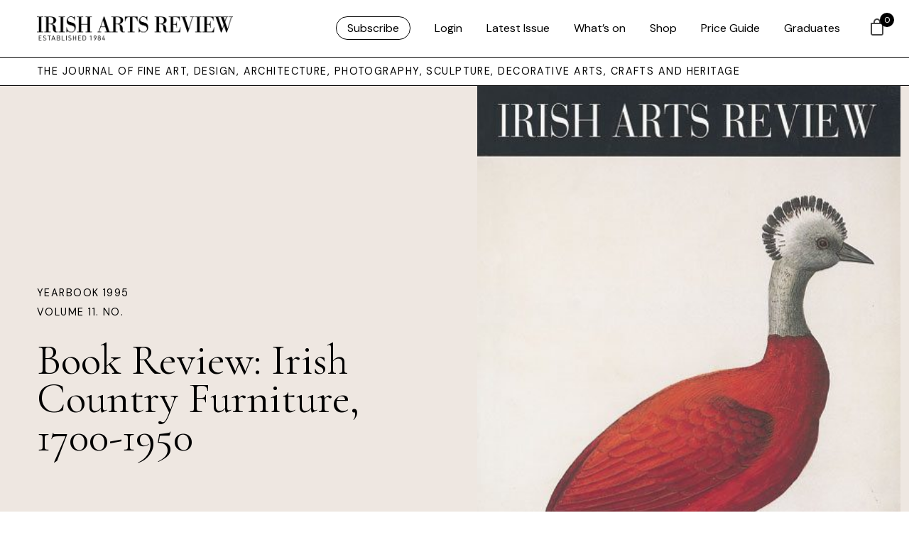

--- FILE ---
content_type: text/html; charset=UTF-8
request_url: https://www.irishartsreview.com/articles/book-review-irish-country-furniture-1700-1950/
body_size: 19316
content:
<!DOCTYPE html>
<html xmlns="http://www.w3.org/1999/xhtml" lang="en-GB">
	<head>
	
	<link rel="icon" type="image/png" href="https://www.irishartsreview.com/favicon-96x96.png" sizes="96x96" />
	<link rel="icon" type="image/svg+xml" href="https://www.irishartsreview.com/favicon.svg" />
	<link rel="shortcut icon" href="https://www.irishartsreview.com/favicon.ico" />
	<link rel="apple-touch-icon" sizes="180x180" href="https://www.irishartsreview.com/apple-touch-icon.png" />
	<meta name="apple-mobile-web-app-title" content="Irish Arts Review" />
	<link rel="manifest" href="https://www.irishartsreview.com/site.webmanifest" />
	
	
	<meta name="msapplication-TileColor" content="#ffffff">
	<meta name="theme-color" content="#ffffff">
	<link rel="stylesheet" href="https://use.typekit.net/znj1rfd.css">
	
	

		<meta http-equiv="Content-Type" content="text/html; charset=utf-8">
		<meta name="viewport" content="width=device-width, initial-scale=1.0" />


		<title>Irish Arts Review  — Book Review: Irish Country Furniture, 1700-1950 </title>

		<link rel="pingback" href="https://www.irishartsreview.com/xmlrpc.php" />
		<link rel="profile" href="http://gmpg.org/xfn/11" />
		
		<link rel="preconnect" href="https://fonts.googleapis.com">
		<link rel="preconnect" href="https://fonts.gstatic.com" crossorigin>
		<link href="https://fonts.googleapis.com/css2?family=DM+Sans&family=Cormorant+Garamond&display=swap" rel="stylesheet">
		
		<meta name='robots' content='max-image-preview:large' />
<link rel='dns-prefetch' href='//www.googletagmanager.com' />
<link rel='dns-prefetch' href='//cdn.jsdelivr.net' />
<link rel='dns-prefetch' href='//cdn.tailwindcss.com' />
<link rel="alternate" type="application/rss+xml" title="Irish Arts Review &raquo; Feed" href="https://www.irishartsreview.com/feed/" />
<link rel="alternate" type="application/rss+xml" title="Irish Arts Review &raquo; Comments Feed" href="https://www.irishartsreview.com/comments/feed/" />
<link rel="alternate" type="application/rss+xml" title="Irish Arts Review &raquo; Book Review: Irish Country Furniture, 1700-1950 Comments Feed" href="https://www.irishartsreview.com/articles/book-review-irish-country-furniture-1700-1950/feed/" />
<link rel="alternate" title="oEmbed (JSON)" type="application/json+oembed" href="https://www.irishartsreview.com/wp-json/oembed/1.0/embed?url=https%3A%2F%2Fwww.irishartsreview.com%2Farticles%2Fbook-review-irish-country-furniture-1700-1950%2F" />
<link rel="alternate" title="oEmbed (XML)" type="text/xml+oembed" href="https://www.irishartsreview.com/wp-json/oembed/1.0/embed?url=https%3A%2F%2Fwww.irishartsreview.com%2Farticles%2Fbook-review-irish-country-furniture-1700-1950%2F&#038;format=xml" />
<style id='wp-img-auto-sizes-contain-inline-css' type='text/css'>
img:is([sizes=auto i],[sizes^="auto," i]){contain-intrinsic-size:3000px 1500px}
/*# sourceURL=wp-img-auto-sizes-contain-inline-css */
</style>
<link rel='stylesheet' id='wp-block-library-css' href='https://www.irishartsreview.com/wp-includes/css/dist/block-library/style.min.css?ver=6.9' type='text/css' media='all' />
<style id='global-styles-inline-css' type='text/css'>
:root{--wp--preset--aspect-ratio--square: 1;--wp--preset--aspect-ratio--4-3: 4/3;--wp--preset--aspect-ratio--3-4: 3/4;--wp--preset--aspect-ratio--3-2: 3/2;--wp--preset--aspect-ratio--2-3: 2/3;--wp--preset--aspect-ratio--16-9: 16/9;--wp--preset--aspect-ratio--9-16: 9/16;--wp--preset--color--black: #000000;--wp--preset--color--cyan-bluish-gray: #abb8c3;--wp--preset--color--white: #ffffff;--wp--preset--color--pale-pink: #f78da7;--wp--preset--color--vivid-red: #cf2e2e;--wp--preset--color--luminous-vivid-orange: #ff6900;--wp--preset--color--luminous-vivid-amber: #fcb900;--wp--preset--color--light-green-cyan: #7bdcb5;--wp--preset--color--vivid-green-cyan: #00d084;--wp--preset--color--pale-cyan-blue: #8ed1fc;--wp--preset--color--vivid-cyan-blue: #0693e3;--wp--preset--color--vivid-purple: #9b51e0;--wp--preset--gradient--vivid-cyan-blue-to-vivid-purple: linear-gradient(135deg,rgb(6,147,227) 0%,rgb(155,81,224) 100%);--wp--preset--gradient--light-green-cyan-to-vivid-green-cyan: linear-gradient(135deg,rgb(122,220,180) 0%,rgb(0,208,130) 100%);--wp--preset--gradient--luminous-vivid-amber-to-luminous-vivid-orange: linear-gradient(135deg,rgb(252,185,0) 0%,rgb(255,105,0) 100%);--wp--preset--gradient--luminous-vivid-orange-to-vivid-red: linear-gradient(135deg,rgb(255,105,0) 0%,rgb(207,46,46) 100%);--wp--preset--gradient--very-light-gray-to-cyan-bluish-gray: linear-gradient(135deg,rgb(238,238,238) 0%,rgb(169,184,195) 100%);--wp--preset--gradient--cool-to-warm-spectrum: linear-gradient(135deg,rgb(74,234,220) 0%,rgb(151,120,209) 20%,rgb(207,42,186) 40%,rgb(238,44,130) 60%,rgb(251,105,98) 80%,rgb(254,248,76) 100%);--wp--preset--gradient--blush-light-purple: linear-gradient(135deg,rgb(255,206,236) 0%,rgb(152,150,240) 100%);--wp--preset--gradient--blush-bordeaux: linear-gradient(135deg,rgb(254,205,165) 0%,rgb(254,45,45) 50%,rgb(107,0,62) 100%);--wp--preset--gradient--luminous-dusk: linear-gradient(135deg,rgb(255,203,112) 0%,rgb(199,81,192) 50%,rgb(65,88,208) 100%);--wp--preset--gradient--pale-ocean: linear-gradient(135deg,rgb(255,245,203) 0%,rgb(182,227,212) 50%,rgb(51,167,181) 100%);--wp--preset--gradient--electric-grass: linear-gradient(135deg,rgb(202,248,128) 0%,rgb(113,206,126) 100%);--wp--preset--gradient--midnight: linear-gradient(135deg,rgb(2,3,129) 0%,rgb(40,116,252) 100%);--wp--preset--font-size--small: 13px;--wp--preset--font-size--medium: 20px;--wp--preset--font-size--large: 36px;--wp--preset--font-size--x-large: 42px;--wp--preset--spacing--20: 0.44rem;--wp--preset--spacing--30: 0.67rem;--wp--preset--spacing--40: 1rem;--wp--preset--spacing--50: 1.5rem;--wp--preset--spacing--60: 2.25rem;--wp--preset--spacing--70: 3.38rem;--wp--preset--spacing--80: 5.06rem;--wp--preset--shadow--natural: 6px 6px 9px rgba(0, 0, 0, 0.2);--wp--preset--shadow--deep: 12px 12px 50px rgba(0, 0, 0, 0.4);--wp--preset--shadow--sharp: 6px 6px 0px rgba(0, 0, 0, 0.2);--wp--preset--shadow--outlined: 6px 6px 0px -3px rgb(255, 255, 255), 6px 6px rgb(0, 0, 0);--wp--preset--shadow--crisp: 6px 6px 0px rgb(0, 0, 0);}:where(.is-layout-flex){gap: 0.5em;}:where(.is-layout-grid){gap: 0.5em;}body .is-layout-flex{display: flex;}.is-layout-flex{flex-wrap: wrap;align-items: center;}.is-layout-flex > :is(*, div){margin: 0;}body .is-layout-grid{display: grid;}.is-layout-grid > :is(*, div){margin: 0;}:where(.wp-block-columns.is-layout-flex){gap: 2em;}:where(.wp-block-columns.is-layout-grid){gap: 2em;}:where(.wp-block-post-template.is-layout-flex){gap: 1.25em;}:where(.wp-block-post-template.is-layout-grid){gap: 1.25em;}.has-black-color{color: var(--wp--preset--color--black) !important;}.has-cyan-bluish-gray-color{color: var(--wp--preset--color--cyan-bluish-gray) !important;}.has-white-color{color: var(--wp--preset--color--white) !important;}.has-pale-pink-color{color: var(--wp--preset--color--pale-pink) !important;}.has-vivid-red-color{color: var(--wp--preset--color--vivid-red) !important;}.has-luminous-vivid-orange-color{color: var(--wp--preset--color--luminous-vivid-orange) !important;}.has-luminous-vivid-amber-color{color: var(--wp--preset--color--luminous-vivid-amber) !important;}.has-light-green-cyan-color{color: var(--wp--preset--color--light-green-cyan) !important;}.has-vivid-green-cyan-color{color: var(--wp--preset--color--vivid-green-cyan) !important;}.has-pale-cyan-blue-color{color: var(--wp--preset--color--pale-cyan-blue) !important;}.has-vivid-cyan-blue-color{color: var(--wp--preset--color--vivid-cyan-blue) !important;}.has-vivid-purple-color{color: var(--wp--preset--color--vivid-purple) !important;}.has-black-background-color{background-color: var(--wp--preset--color--black) !important;}.has-cyan-bluish-gray-background-color{background-color: var(--wp--preset--color--cyan-bluish-gray) !important;}.has-white-background-color{background-color: var(--wp--preset--color--white) !important;}.has-pale-pink-background-color{background-color: var(--wp--preset--color--pale-pink) !important;}.has-vivid-red-background-color{background-color: var(--wp--preset--color--vivid-red) !important;}.has-luminous-vivid-orange-background-color{background-color: var(--wp--preset--color--luminous-vivid-orange) !important;}.has-luminous-vivid-amber-background-color{background-color: var(--wp--preset--color--luminous-vivid-amber) !important;}.has-light-green-cyan-background-color{background-color: var(--wp--preset--color--light-green-cyan) !important;}.has-vivid-green-cyan-background-color{background-color: var(--wp--preset--color--vivid-green-cyan) !important;}.has-pale-cyan-blue-background-color{background-color: var(--wp--preset--color--pale-cyan-blue) !important;}.has-vivid-cyan-blue-background-color{background-color: var(--wp--preset--color--vivid-cyan-blue) !important;}.has-vivid-purple-background-color{background-color: var(--wp--preset--color--vivid-purple) !important;}.has-black-border-color{border-color: var(--wp--preset--color--black) !important;}.has-cyan-bluish-gray-border-color{border-color: var(--wp--preset--color--cyan-bluish-gray) !important;}.has-white-border-color{border-color: var(--wp--preset--color--white) !important;}.has-pale-pink-border-color{border-color: var(--wp--preset--color--pale-pink) !important;}.has-vivid-red-border-color{border-color: var(--wp--preset--color--vivid-red) !important;}.has-luminous-vivid-orange-border-color{border-color: var(--wp--preset--color--luminous-vivid-orange) !important;}.has-luminous-vivid-amber-border-color{border-color: var(--wp--preset--color--luminous-vivid-amber) !important;}.has-light-green-cyan-border-color{border-color: var(--wp--preset--color--light-green-cyan) !important;}.has-vivid-green-cyan-border-color{border-color: var(--wp--preset--color--vivid-green-cyan) !important;}.has-pale-cyan-blue-border-color{border-color: var(--wp--preset--color--pale-cyan-blue) !important;}.has-vivid-cyan-blue-border-color{border-color: var(--wp--preset--color--vivid-cyan-blue) !important;}.has-vivid-purple-border-color{border-color: var(--wp--preset--color--vivid-purple) !important;}.has-vivid-cyan-blue-to-vivid-purple-gradient-background{background: var(--wp--preset--gradient--vivid-cyan-blue-to-vivid-purple) !important;}.has-light-green-cyan-to-vivid-green-cyan-gradient-background{background: var(--wp--preset--gradient--light-green-cyan-to-vivid-green-cyan) !important;}.has-luminous-vivid-amber-to-luminous-vivid-orange-gradient-background{background: var(--wp--preset--gradient--luminous-vivid-amber-to-luminous-vivid-orange) !important;}.has-luminous-vivid-orange-to-vivid-red-gradient-background{background: var(--wp--preset--gradient--luminous-vivid-orange-to-vivid-red) !important;}.has-very-light-gray-to-cyan-bluish-gray-gradient-background{background: var(--wp--preset--gradient--very-light-gray-to-cyan-bluish-gray) !important;}.has-cool-to-warm-spectrum-gradient-background{background: var(--wp--preset--gradient--cool-to-warm-spectrum) !important;}.has-blush-light-purple-gradient-background{background: var(--wp--preset--gradient--blush-light-purple) !important;}.has-blush-bordeaux-gradient-background{background: var(--wp--preset--gradient--blush-bordeaux) !important;}.has-luminous-dusk-gradient-background{background: var(--wp--preset--gradient--luminous-dusk) !important;}.has-pale-ocean-gradient-background{background: var(--wp--preset--gradient--pale-ocean) !important;}.has-electric-grass-gradient-background{background: var(--wp--preset--gradient--electric-grass) !important;}.has-midnight-gradient-background{background: var(--wp--preset--gradient--midnight) !important;}.has-small-font-size{font-size: var(--wp--preset--font-size--small) !important;}.has-medium-font-size{font-size: var(--wp--preset--font-size--medium) !important;}.has-large-font-size{font-size: var(--wp--preset--font-size--large) !important;}.has-x-large-font-size{font-size: var(--wp--preset--font-size--x-large) !important;}
/*# sourceURL=global-styles-inline-css */
</style>

<style id='classic-theme-styles-inline-css' type='text/css'>
/*! This file is auto-generated */
.wp-block-button__link{color:#fff;background-color:#32373c;border-radius:9999px;box-shadow:none;text-decoration:none;padding:calc(.667em + 2px) calc(1.333em + 2px);font-size:1.125em}.wp-block-file__button{background:#32373c;color:#fff;text-decoration:none}
/*# sourceURL=/wp-includes/css/classic-themes.min.css */
</style>
<link rel='stylesheet' id='wapf-frontend-css-css' href='https://www.irishartsreview.com/wp-content/plugins/advanced-product-fields-for-woocommerce/assets/css/frontend.min.css?ver=1.6.18' type='text/css' media='all' />
<link rel='stylesheet' id='shipping-locations-pro-css' href='https://www.irishartsreview.com/wp-content/plugins/shipping-locations-pro/public/css/shipping-locations-pro-public.css?ver=2.5' type='text/css' media='all' />
<link rel='stylesheet' id='woocommerce-layout-css' href='https://www.irishartsreview.com/wp-content/plugins/woocommerce/assets/css/woocommerce-layout.css?ver=10.4.3' type='text/css' media='all' />
<link rel='stylesheet' id='woocommerce-smallscreen-css' href='https://www.irishartsreview.com/wp-content/plugins/woocommerce/assets/css/woocommerce-smallscreen.css?ver=10.4.3' type='text/css' media='only screen and (max-width: 768px)' />
<link rel='stylesheet' id='woocommerce-general-css' href='https://www.irishartsreview.com/wp-content/plugins/woocommerce/assets/css/woocommerce.css?ver=10.4.3' type='text/css' media='all' />
<style id='woocommerce-inline-inline-css' type='text/css'>
.woocommerce form .form-row .required { visibility: visible; }
/*# sourceURL=woocommerce-inline-inline-css */
</style>
<link rel='stylesheet' id='wp-components-css' href='https://www.irishartsreview.com/wp-includes/css/dist/components/style.min.css?ver=6.9' type='text/css' media='all' />
<link rel='stylesheet' id='woocommerce_subscriptions_gifting-css' href='https://www.irishartsreview.com/wp-content/plugins/woocommerce-subscriptions/assets/css/gifting/shortcode-checkout.css?ver=10.4.3' type='text/css' media='all' />
<link rel='stylesheet' id='hint-css' href='https://www.irishartsreview.com/wp-content/plugins/woo-fly-cart/assets/hint/hint.min.css?ver=6.9' type='text/css' media='all' />
<link rel='stylesheet' id='perfect-scrollbar-css' href='https://www.irishartsreview.com/wp-content/plugins/woo-fly-cart/assets/perfect-scrollbar/css/perfect-scrollbar.min.css?ver=6.9' type='text/css' media='all' />
<link rel='stylesheet' id='perfect-scrollbar-wpc-css' href='https://www.irishartsreview.com/wp-content/plugins/woo-fly-cart/assets/perfect-scrollbar/css/custom-theme.css?ver=6.9' type='text/css' media='all' />
<link rel='stylesheet' id='woofc-fonts-css' href='https://www.irishartsreview.com/wp-content/plugins/woo-fly-cart/assets/css/fonts.css?ver=6.9' type='text/css' media='all' />
<link rel='stylesheet' id='woofc-frontend-css' href='https://www.irishartsreview.com/wp-content/plugins/woo-fly-cart/assets/css/frontend.css?ver=5.9.9' type='text/css' media='all' />
<style id='woofc-frontend-inline-css' type='text/css'>
.woofc-area.woofc-style-01 .woofc-inner, .woofc-area.woofc-style-03 .woofc-inner, .woofc-area.woofc-style-02 .woofc-area-bot .woofc-action .woofc-action-inner > div a:hover, .woofc-area.woofc-style-04 .woofc-area-bot .woofc-action .woofc-action-inner > div a:hover {
                            background-color: #000000;
                        }

                        .woofc-area.woofc-style-01 .woofc-area-bot .woofc-action .woofc-action-inner > div a, .woofc-area.woofc-style-02 .woofc-area-bot .woofc-action .woofc-action-inner > div a, .woofc-area.woofc-style-03 .woofc-area-bot .woofc-action .woofc-action-inner > div a, .woofc-area.woofc-style-04 .woofc-area-bot .woofc-action .woofc-action-inner > div a {
                            outline: none;
                            color: #000000;
                        }

                        .woofc-area.woofc-style-02 .woofc-area-bot .woofc-action .woofc-action-inner > div a, .woofc-area.woofc-style-04 .woofc-area-bot .woofc-action .woofc-action-inner > div a {
                            border-color: #000000;
                        }

                        .woofc-area.woofc-style-05 .woofc-inner{
                            background-color: #000000;
                            background-image: url('');
                            background-size: cover;
                            background-position: center;
                            background-repeat: no-repeat;
                        }
                        
                        .woofc-count span {
                            background-color: #000000;
                        }
/*# sourceURL=woofc-frontend-inline-css */
</style>
<link rel='stylesheet' id='add-boot-css' href='https://cdn.jsdelivr.net/npm/bootstrap@5.0.2/dist/css/bootstrap.min.css' type='text/css' media='all' />
<link rel='stylesheet' id='add-flat-css' href='https://cdn.jsdelivr.net/npm/flatpickr@4.6.13/dist/flatpickr.min.css' type='text/css' media='all' />
<link rel='stylesheet' id='add-css-css' href='https://www.irishartsreview.com/wp-content/themes/irishartsreview.com/css/style-iar-69.css' type='text/css' media='all' />
<link rel='stylesheet' id='tablepress-default-css' href='https://www.irishartsreview.com/wp-content/tablepress-combined.min.css?ver=43' type='text/css' media='all' />
<script type="text/javascript" id="woocommerce-google-analytics-integration-gtag-js-after">
/* <![CDATA[ */
/* Google Analytics for WooCommerce (gtag.js) */
					window.dataLayer = window.dataLayer || [];
					function gtag(){dataLayer.push(arguments);}
					// Set up default consent state.
					for ( const mode of [{"analytics_storage":"denied","ad_storage":"denied","ad_user_data":"denied","ad_personalization":"denied","region":["AT","BE","BG","HR","CY","CZ","DK","EE","FI","FR","DE","GR","HU","IS","IE","IT","LV","LI","LT","LU","MT","NL","NO","PL","PT","RO","SK","SI","ES","SE","GB","CH"]}] || [] ) {
						gtag( "consent", "default", { "wait_for_update": 500, ...mode } );
					}
					gtag("js", new Date());
					gtag("set", "developer_id.dOGY3NW", true);
					gtag("config", "G-NC5K8SRWV8", {"track_404":true,"allow_google_signals":true,"logged_in":false,"linker":{"domains":[],"allow_incoming":false},"custom_map":{"dimension1":"logged_in"}});
//# sourceURL=woocommerce-google-analytics-integration-gtag-js-after
/* ]]> */
</script>
<script type="text/javascript" src="https://www.irishartsreview.com/wp-includes/js/jquery/jquery.min.js?ver=3.7.1" id="jquery-core-js"></script>
<script type="text/javascript" src="https://www.irishartsreview.com/wp-includes/js/jquery/jquery-migrate.min.js?ver=3.4.1" id="jquery-migrate-js"></script>
<script type="text/javascript" src="https://www.irishartsreview.com/wp-content/plugins/woocommerce/assets/js/jquery-blockui/jquery.blockUI.min.js?ver=2.7.0-wc.10.4.3" id="wc-jquery-blockui-js" defer="defer" data-wp-strategy="defer"></script>
<script type="text/javascript" id="wc-add-to-cart-js-extra">
/* <![CDATA[ */
var wc_add_to_cart_params = {"ajax_url":"/wp-admin/admin-ajax.php","wc_ajax_url":"/?wc-ajax=%%endpoint%%","i18n_view_cart":"View basket","cart_url":"https://www.irishartsreview.com/cart/","is_cart":"","cart_redirect_after_add":"no"};
//# sourceURL=wc-add-to-cart-js-extra
/* ]]> */
</script>
<script type="text/javascript" src="https://www.irishartsreview.com/wp-content/plugins/woocommerce/assets/js/frontend/add-to-cart.min.js?ver=10.4.3" id="wc-add-to-cart-js" defer="defer" data-wp-strategy="defer"></script>
<script type="text/javascript" src="https://www.irishartsreview.com/wp-content/plugins/woocommerce/assets/js/js-cookie/js.cookie.min.js?ver=2.1.4-wc.10.4.3" id="wc-js-cookie-js" data-wp-strategy="defer"></script>
<script type="text/javascript" id="woocommerce-js-extra">
/* <![CDATA[ */
var woocommerce_params = {"ajax_url":"/wp-admin/admin-ajax.php","wc_ajax_url":"/?wc-ajax=%%endpoint%%","i18n_password_show":"Show password","i18n_password_hide":"Hide password"};
//# sourceURL=woocommerce-js-extra
/* ]]> */
</script>
<script type="text/javascript" src="https://www.irishartsreview.com/wp-content/plugins/woocommerce/assets/js/frontend/woocommerce.min.js?ver=10.4.3" id="woocommerce-js" defer="defer" data-wp-strategy="defer"></script>
<script type="text/javascript" src="https://cdn.jsdelivr.net/npm/mixitup@3.3.0/dist/mixitup.min.js" id="add-mix-js-js"></script>
<script type="text/javascript" src="https://cdn.jsdelivr.net/npm/flatpickr@4.6.13/dist/flatpickr.min.js" id="add-flatpickr-js-js"></script>
<script type="text/javascript" src="https://www.irishartsreview.com/wp-content/themes/irishartsreview.com/js/combined-iar-13.js" id="add-comb-js"></script>
<script type="text/javascript" src="https://www.irishartsreview.com/wp-content/themes/irishartsreview.com/js/script-iar-52.js" id="add-scripts-js"></script>
<script type="text/javascript" src="https://cdn.tailwindcss.com" id="add-tailwind-js"></script>
<link rel="https://api.w.org/" href="https://www.irishartsreview.com/wp-json/" /><link rel="EditURI" type="application/rsd+xml" title="RSD" href="https://www.irishartsreview.com/xmlrpc.php?rsd" />
<meta name="generator" content="WordPress 6.9" />
<meta name="generator" content="WooCommerce 10.4.3" />
<link rel="canonical" href="https://www.irishartsreview.com/articles/book-review-irish-country-furniture-1700-1950/" />
<link rel='shortlink' href='https://www.irishartsreview.com/?p=164697' />
	<noscript><style>.woocommerce-product-gallery{ opacity: 1 !important; }</style></noscript>
	
	<link rel='stylesheet' id='wc-stripe-blocks-checkout-style-css' href='https://www.irishartsreview.com/wp-content/plugins/woocommerce-gateway-stripe/build/upe-blocks.css?ver=5149cca93b0373758856' type='text/css' media='all' />
<link rel='stylesheet' id='wc-blocks-style-css' href='https://www.irishartsreview.com/wp-content/plugins/woocommerce/assets/client/blocks/wc-blocks.css?ver=wc-10.4.3' type='text/css' media='all' />
</head>   

	<body class="wp-singular articles-template-default single single-articles postid-164697 wp-theme-irishartsreviewcom theme-irishartsreview.com woocommerce-no-js"  >
		
	<style>
		div.archive-details {
			display: none;
		}
			span.archive-details-hide {
			display: block;
		}
	li#menu-item-175900 a, li#menu-item-logout a{
	border: 1px solid black;
	padding: 5px 15px;
	border-radius: 30px !important;
	font-family: 'DM Sans', sans-serif;
	font-weight: 400;
	}
	
	li#menu-item-175900 a:hover, li#menu-item-logout a:hover {
	border: 1px solid black;
	padding: 5px 15px;
	background: black;
	color: white!important;
	border-radius: 30px !important;
	font-family: 'DM Sans', sans-serif;
	font-weight: 400;
	}
	
	#menu-iar ul.submenu li:first-child a {
	border: 0px solid black !important;
	padding:0px !important;
	border-radius: 30px !important;
	font-family: 'DM Sans', sans-serif;
	font-weight: 400;
	}
	
	
	#menu-iar ul {
		opacity: 0;
		visibility: hidden;
		position: absolute;
		top: 56px;
		margin-left: -40px !important;
		text-align: left;
		-webkit-transition: opacity .6s, visibility .6s;
		transition: opacity .6s, visibility .6s;
		padding-inline-start: 0 !important;
		background: white;
		padding-bottom: 20px;
		border-left: 1px solid black;
		border-right: 1px solid black;
		border-bottom: 1px solid black;
		width: 200px;
		margin-top: 24px;
		padding-top: 0px;
	}
	
	</style>
			


	<header class="container-fluid fixed-top white-bg border-bottom hidden-xs hidden-md">
		<div class="row pl-40 pr-40 d-flex justify-content-between align-items-center" style="height: 80px">

			<div class="col-lg-3 col-md-3 col-sm-3 col-5 d-flex align-items-center">
					<a class="animsition-link" href="https://www.irishartsreview.com">
					<img class="img-fluid keepH iar-logo" src="https://www.irishartsreview.com/wp-content/themes/irishartsreview.com/images/IARlogo.png" alt="Irish Arts Review">
					</a>
			</div>

			<div class="col-lg-9 col-md-9 col-sm-9 col-7 d-flex align-items-center justify-content-end nav-menu">
					
										<div class="menu-iar-container"><ul id="menu-iar" class="menu"><li id="menu-item-175900" class="menu-item menu-item-type-post_type menu-item-object-page menu-item-175900"><a href="https://www.irishartsreview.com/subscribe/">Subscribe</a></li>
<li id="menu-item-161683" class="menu-item menu-item-type-post_type menu-item-object-page menu-item-161683"><a href="https://www.irishartsreview.com/login/">Login</a></li>
<li id="menu-item-154760" class="menu-item menu-item-type-custom menu-item-object-custom menu-item-154760"><a href="/issues/winter-25/">Latest Issue</a></li>
<li id="menu-item-161452" class="menu-item menu-item-type-post_type menu-item-object-page menu-item-161452"><a href="https://www.irishartsreview.com/whats-on/">What’s on</a></li>
<li id="menu-item-154759" class="menu-item menu-item-type-post_type menu-item-object-page menu-item-154759"><a href="https://www.irishartsreview.com/shop/">Shop</a></li>
<li id="menu-item-176067" class="menu-item menu-item-type-post_type menu-item-object-page menu-item-176067"><a href="https://www.irishartsreview.com/online-price-guide/">Price Guide</a></li>
<li id="menu-item-176334" class="menu-item menu-item-type-post_type menu-item-object-page menu-item-176334"><a href="https://www.irishartsreview.com/new-generation-gallery/">Graduates</a></li>
</ul></div>					
								</div>
			
	
			
		</div>
	</header>
	
	
<nav class="container-fluid fixed-top border-bottom visible-xs visible-md white-bg">
		<div class="row pl-40 pr-40 d-flex justify-content-between align-items-center" style="height: 60px">

			<div class="col-8 d-flex align-items-center">
					<a class="animsition-link" href="https://www.irishartsreview.com">
					<img class="img-fluid keepH iar-logo" src="https://www.irishartsreview.com/wp-content/themes/irishartsreview.com/images/IARlogo.png" alt="Irish Arts Review" style="max-height: 28px; width: 100% !important;">
					</a>
			</div>

			<div class="col-4 d-flex align-items-center justify-content-end">
			<div id="login-icon" class="login-icon"></div>
			</div>
			
			
		</div>
	</nav>

	
		<div id="login-menu" class="hideFirst container-fluid shadow">
				<br><br>
					<div class="row pl-40 pr-40 pt-5">
						<div class="col-12 pt-5">
					<div class="menu-iar-mobile-container"><ul id="menu-iar-mobile" class="menu"><li id="menu-item-175906" class="menu-item menu-item-type-post_type menu-item-object-page menu-item-175906"><a href="https://www.irishartsreview.com/subscribe/">Subscribe</a></li>
<li id="menu-item-161664" class="menu-item menu-item-type-custom menu-item-object-custom menu-item-161664"><a href="/issues/spring-2024/">Latest Issue</a></li>
<li id="menu-item-161666" class="menu-item menu-item-type-post_type menu-item-object-page menu-item-161666"><a href="https://www.irishartsreview.com/whats-on/">What’s on</a></li>
<li id="menu-item-161663" class="menu-item menu-item-type-post_type menu-item-object-page menu-item-161663"><a href="https://www.irishartsreview.com/shop/">Shop</a></li>
<li id="menu-item-176068" class="menu-item menu-item-type-post_type menu-item-object-page menu-item-176068"><a href="https://www.irishartsreview.com/online-price-guide/">Price Guide</a></li>
<li id="menu-item-176333" class="menu-item menu-item-type-post_type menu-item-object-page menu-item-176333"><a href="https://www.irishartsreview.com/new-generation-gallery/">Graduates</a></li>
<li id="menu-item-161682" class="menu-item menu-item-type-post_type menu-item-object-page menu-item-161682"><a href="https://www.irishartsreview.com/login/">Login</a></li>
</ul></div>						</div>
					</div>
		
			
			</div>

		   <div class="wrapper white-bg" style="overflow: hidden !important;">
		<div class="header-spacer"></div>
		
		   <div class="container-fluid border-bottom hidden-xs">
			   <div class="row pl-40 d-flex justify-content-between align-items-center bylineArea">
			   <div class="col-12">
				   <div class="toplabel">THE JOURNAL OF FINE ART, DESIGN, ARCHITECTURE, PHOTOGRAPHY, SCULPTURE, DECORATIVE ARTS, CRAFTS AND HERITAGE</div>
				   </div>
			   </div>
		   </div>
   

<script>
	
	jQuery(document).ready(function($) {
		
		
		$('.gallery a').simpleLightbox({ 
			
			overlayOpacity: 0.95
		/* options */ });

		
		$('.gridzy').gridzy({
			// options go here
			// as an example, space between elements is set to 5 pixel.
			spaceBetweenElements: 5
		});
		
	});
</script>
<script>
	(function(e){var c="data-ab-color",d="data-ab-parent",f="data-ab-css-background",b="ab-color-found",a={selector:'[data-adaptive-background="1"]',parent:null,normalizeTextColor:!1,normalizedTextColors:{light:"#fff",dark:"#000"},lumaClasses:{light:"ab-light",dark:"ab-dark"}};!function(j){var i=function(){return document.createElement("canvas").getContext("2d")},p=function(g,r){var q=new Image,h=g.src||g;"data:"!==h.substring(0,5)&&(q.crossOrigin="Anonymous"),q.onload=function(){var s=i();s.drawImage(q,0,0);var t=s.getImageData(0,0,q.width,q.height);r&&r(t.data)},q.src=h},o=function(g){return["rgb(",g,")"].join("")},n=function(g){return g.map(function(h){return o(h.name)})},m=5,l=10,k={};k.colors=function(q,g,r){p(q,function(t){for(var y=t.length,w={},v="",u=[],s={dominant:{name:"",count:0},palette:Array.apply(null,Array(r||l)).map(Boolean).map(function(){return{name:"0,0,0",count:0}})},h=0;y>h;){if(u[0]=t[h],u[1]=t[h+1],u[2]=t[h+2],v=u.join(","),w[v]=v in w?w[v]+1:1,"0,0,0"!==v&&"255,255,255"!==v){var x=w[v];x>s.dominant.count?(s.dominant.name=v,s.dominant.count=x):s.palette.some(function(z){return x>z.count?(z.name=v,z.count=x,!0):void 0})}h+=4*m}g&&g({dominant:o(s.dominant.name),palette:n(s.palette)})})},j.RGBaster=j.RGBaster||k}(window);e.adaptiveBackground={run:function(g){var h=e.extend({},a,g);e(h.selector).each(function(j,m){var n=e(this);var l=function(){var o=k()?i():n[0];RGBaster.colors(o,function(p){n.attr(c,p.dominant);n.trigger(b,{color:p.dominant,palette:p.palette})},20)};var k=function(){return n.attr(f)};var i=function(){return n.css("background-image").replace("url(","").replace(")","")};n.on(b,function(q,r){var o=r;var u;if(h.parent&&n.parents(h.parent).length){u=n.parents(h.parent)}else{if(n.attr(d)&&n.parents(n.attr(d)).length){u=n.parents(n.attr(d))}else{if(k()){u=n}else{u=n.parent()}}}u.css({backgroundColor:r.color});var t=function(v){var w=o.color.match(/\d+/g);return((w[0]*299)+(w[1]*587)+(w[2]*114))/1000};var s=function(v){return t(v)>=128?h.normalizedTextColors.dark:h.normalizedTextColors.light};var p=function(v){return t(v)<=128?h.lumaClasses.dark:h.lumaClasses.light};if(h.normalizeTextColor){u.css({color:s(r.color)})}u.addClass(p(r.color)).attr("data-ab-yaq",t(r.color))});l()})}}})(jQuery);
</script>

	
<div class="container-fluid bgFill">
	<div class="row pl-40 d-flex justify-content-start align-items-center">
		
		<div class="col-lg-6 col-12">
			<div class="pt-5 pb-5 pr-5">
				
				
				
							<ul class="list-unstyled toplabel">
									<li>
						<a href="https://www.irishartsreview.com/issues/yearbook-1995/">Yearbook 1995</a><br>
						Volume 11. No. 					</li>
								</ul>
						<br>
			<h1>Book Review: Irish Country Furniture, 1700-1950</h1>
						<br>
			
			
							
			
			
		
			
			
			</div>
		</div>
		
		<div class="col-lg-6 col-12 d-flex align-items-center justify-content-center">
			
				
		<img data-adaptive-background="1" loading="lazy" class="img-fluid" style="width: 100%; object-fit: cover; height: 100%;" alt="Book Review: Irish Country Furniture, 1700-1950" src="https://www.irishartsreview.com/wp-content/uploads/2023/06/Vol11_1995.jpg">
			
		</div>
			
			

			
	</div>
	

</div>



<div class="container-fluid">
<div class="row pl-40 pr-40 pt-5 pb-5">
	
	<div class="col-lg-4 order-lg-1 order-2">
		
		
				<div class="toplabel">Writer</div>
			<ul class="list-unstyled">
							<li>
		
					<a href="https://www.irishartsreview.com/contributor/timothy-oneill/">Timothy O&#8217;Neill</a>
										<br>
				</li>
						</ul><br>
							
				
		<div class="toplabel">Back to this Issue</div>
					<ul class="list-unstyled">
							<li>
					<a href="https://www.irishartsreview.com/issues/yearbook-1995/">
											<div class="featured-image"><img width="213" height="300" src="https://www.irishartsreview.com/wp-content/uploads/2023/05/Vol11_1995-213x300.jpg" class="attachment-medium size-medium wp-post-image" alt="" decoding="async" fetchpriority="high" srcset="https://www.irishartsreview.com/wp-content/uploads/2023/05/Vol11_1995-213x300.jpg 213w, https://www.irishartsreview.com/wp-content/uploads/2023/05/Vol11_1995-160x226.jpg 160w, https://www.irishartsreview.com/wp-content/uploads/2023/05/Vol11_1995-250x353.jpg 250w, https://www.irishartsreview.com/wp-content/uploads/2023/05/Vol11_1995.jpg 425w" sizes="(max-width: 213px) 100vw, 213px" /></div>
										Yearbook 1995</a><br>
					Volume 11. No. 				</li>
						</ul>
				<br>
		<div class="toplabel">Category</div>
				<a href="https://www.irishartsreview.com/category/books/">Books</a>
		<br>
				
				<div class="toplabel">Tags</div> 
	        <a href="https://www.irishartsreview.com/tag/books/">Books</a><br>
            <a href="https://www.irishartsreview.com/tag/claudia-kinmonth/">Claudia Kinmonth</a><br>
            <a href="https://www.irishartsreview.com/tag/craft-and-design/">Craft and Design</a><br>
            <a href="https://www.irishartsreview.com/tag/timothy-p-oneill/">Timothy P O'Neill</a><br>
    <br>
		<div class="toplabel">Share</div>
		<ul class="list-unstyled list-inline">
		  <li class="list-inline-item"><a href="https://www.facebook.com/sharer.php?u=https://www.irishartsreview.com/articles/book-review-irish-country-furniture-1700-1950/" target="blank" rel="noopener noreferrer">Facebook</a>, <a href="https://twitter.com/intent/tweet?url=https://www.irishartsreview.com/articles/book-review-irish-country-furniture-1700-1950/" target="blank" rel="noopener noreferrer">Twitter</a>, <a href="https://www.linkedin.com/shareArticle?url=https://www.irishartsreview.com/articles/book-review-irish-country-furniture-1700-1950/" target="blank" rel="noopener noreferrer">Linkedin</a></li>
		</ul>
	</div>
	
	<div class="col-lg-6 order-lg-2 order-1">
					</div>
	
	
	
</div>
</div>






		
	<div class="container-fluid pt-5 pb-5 bgFill" style="animation-delay: 0s !important;">
				
			<div class="row pt-5 pb-5 pl-40 pr-40 d-flex justify-content-start align-items-center">
	
	
	
	<div class="banner call-to-action col-lg-6 col-md-6 col-sm-6 col-12 d-flex align-items-center ">
		<div data-aos="fade-in" data-aos-easing="ease-in-out" data-aos-duration="300" data-aos-offset="100" class="pr-5">
			
			
	
						
			<div class="toplabel">Subscribe or Buy</div><br>
			<h1>Enjoying this article? Subscribe or Buy this edition to continue reading</h1>
			<br>
			<ul class="list-unstyled mb-4">
				<li class="list-inline-item" style="margin-right: 0 !important;"><a href="/subscribe" class="button small mb-2" style="display: inline-block;">See Subscription Options</a></li>
				<li class="list-inline-item mr-0" style="margin-right: 0 !important;"><a href="/shop" class="button small mb-2" style="display: inline-block;">Buy This Edition</a></li>
				<li class="list-inline-item" style="margin-right: 0 !important;"><a href="/login" class="button small" style="display: inline-block;">Already a member? Login</a></li>
			</ul>
	
			
	
		
		</div>
		
		
		</div>
	
	
		<div class="col-lg-6 text-center d-flex justify-content-center">
			
				
							<ul class="list-unstyled">
									
					<img data-adaptive-background="1" class="img-fluid mb-3 shadow-longer" style="max-height: 60vh;" src="https://www.irishartsreview.com/wp-content/uploads/2023/05/Vol11_1995.jpg">
					<li>
						<div class="toplabel">Volume 11. No. </div>
						<h2><a href="https://www.irishartsreview.com/issues/yearbook-1995/">Yearbook 1995</a></h2>
	
					</li>
								</ul>
						
		</div>
	
	
	
	
				
			</div>
			
					
				
					
					
	</div>
	





<div class="container-fluid">
	<div class="row border-top">
		<div class="col-12 pt-5 pb-5 text-center">
			<h2 class="mb-0 pb-0">More from the 												<a href="https://www.irishartsreview.com/issues/yearbook-1995/">Yearbook 1995</a>
														 edition</h2>
		</div>	
	</div>
	<div class="row">
						<div class="col-lg-4 border-right   border-bottom no-gutter-left no-gutter-right">
					<img loading="lazy" data-aos="fade-in" data-aos-offset="300" class="img-fluid" style="width: 100%; height:33vh; object-fit: cover;" alt="Book Review: Irish Paintings" src="https://www.irishartsreview.com/wp-content/uploads/2023/06/Vol11_1995.jpg">
					<div class="ps-5 pt-5 pb-5 pe-5 match">
						<div class="toplabel">
															<ul class="list-unstyled list-inline">
																			<li class="list-inline-item p-0">
											<a href="https://www.irishartsreview.com/issues/yearbook-1995/">Yearbook 1995</a>
										</li>
																	</ul>
																					<ul class="list-unstyled list-inline">
								<li class="list-inline-item p-0">
									<a href="/category/books ">Books </a>
								</li>
							</ul>
													</div>
						<br>
												<h2>Book Review: Irish Paintings</h2>
												<br>
						<a href="https://www.irishartsreview.com/articles/book-review-irish-paintings/" class="button small">Preview Article</a>
					</div>
				</div>
								<div class="col-lg-4  border-left-right  border-bottom no-gutter-left no-gutter-right">
					<img loading="lazy" data-aos="fade-in" data-aos-offset="300" class="img-fluid" style="width: 100%; height:33vh; object-fit: cover;" alt="Book Review: Gerard Dillon: An Illustrated Biography" src="https://www.irishartsreview.com/wp-content/uploads/2023/06/Vol11_1995.jpg">
					<div class="ps-5 pt-5 pb-5 pe-5 match">
						<div class="toplabel">
															<ul class="list-unstyled list-inline">
																			<li class="list-inline-item p-0">
											<a href="https://www.irishartsreview.com/issues/yearbook-1995/">Yearbook 1995</a>
										</li>
																	</ul>
																					<ul class="list-unstyled list-inline">
								<li class="list-inline-item p-0">
									<a href="/category/books ">Books </a>
								</li>
							</ul>
													</div>
						<br>
												<h2>Book Review: Gerard Dillon: An Illustrated Biography</h2>
												<br>
						<a href="https://www.irishartsreview.com/articles/book-review-gerard-dillon-an-illustrated-biography/" class="button small">Preview Article</a>
					</div>
				</div>
								<div class="col-lg-4   border-left border-bottom no-gutter-left no-gutter-right">
					<img loading="lazy" data-aos="fade-in" data-aos-offset="300" class="img-fluid" style="width: 100%; height:33vh; object-fit: cover;" alt="Book Review: Frank McKelvey. A Painter in His Time" src="https://www.irishartsreview.com/wp-content/uploads/2023/06/Vol11_1995.jpg">
					<div class="ps-5 pt-5 pb-5 pe-5 match">
						<div class="toplabel">
															<ul class="list-unstyled list-inline">
																			<li class="list-inline-item p-0">
											<a href="https://www.irishartsreview.com/issues/yearbook-1995/">Yearbook 1995</a>
										</li>
																	</ul>
																					<ul class="list-unstyled list-inline">
								<li class="list-inline-item p-0">
									<a href="/category/books ">Books </a>
								</li>
							</ul>
													</div>
						<br>
												<h2>Book Review: Frank McKelvey. A Painter in His Time</h2>
												<br>
						<a href="https://www.irishartsreview.com/articles/book-review-frank-mckelvey-a-painter-in-his-time/" class="button small">Preview Article</a>
					</div>
				</div>
				
	</div>
</div>

<style>
.featured-image img {
	height: 100px;
	width: 76.5px;
	object-fit: cover;
	object-position: left;
	margin: 10px 0px;
	box-shadow: 0 2px 1px rgb(0 0 0 / 9%), 0 4px 2px rgb(0 0 0 / 9%), 0 8px 4px rgb(0 0 0 / 9%), 0 16px 8px rgb(0 0 0 / 9%), 0 32px 16px rgb(0 0 0 / 9%);
	background: transparent !important;
}
a:hover {
	text-decoration: underline !important;
}
.ab-dark a:link {
	filter: invert(1) !important;
}
.bgFill {
	transition: ease-in-out 0.5s all;
}

.shadow-longer {
	box-shadow: 0 2px 1px rgb(0 0 0 / 9%), 0 4px 2px rgb(0 0 0 / 9%), 0 8px 4px rgb(0 0 0 / 9%), 0 16px 8px rgb(0 0 0 / 9%), 0 32px 16px rgb(0 0 0 / 9%);
}

</style>

<style>
	.gridzy{display:block;will-change:width,height}.gridzy>.gridzyItem{will-change:left,top,width,height,opacity,transform}.gridzy>:not(.gridzyItem){visibility:hidden}.gridzyItemHidden{display:none}.gridzy .gridzyImage{vertical-align:middle;width:100%;height:100%}.gridzyAnimated{height:0;transition:height .4s}.gridzyAnimated .gridzyItem{transition:all .4s}.gridzyAnimated .gridzyItemInitialToVisible{animation-name:gridzyItemInitialToVisibleAnimation;animation-fill-mode:forwards;animation-duration:.4s}@keyframes gridzyItemInitialToVisibleAnimation{0%{opacity:0;transform:scale(.9)}100%{opacity:1;transform:scale(1)}}.gridzyAnimated .gridzyItemHiddenToVisible{animation-name:gridzyItemHiddenToVisibleAnimation;animation-fill-mode:forwards;animation-duration:.4s}@keyframes gridzyItemHiddenToVisibleAnimation{0%{opacity:0;transform:scale(.9)}100%{opacity:1;transform:scale(1)}}.gridzyAnimated .gridzyItemVisibleToHidden{animation-name:gridzyItemVisibleToHiddenAnimation;animation-fill-mode:forwards;animation-duration:.4s}@keyframes gridzyItemVisibleToHiddenAnimation{0%{opacity:1;transform:scale(1)}100%{opacity:0;transform:scale(.9)}}.gridzyItem{opacity:1}.gridzyItemLoading{opacity:.3;box-shadow:inset 0 0 15px -5px #666}.gridzyItemLoading::before{content:" ";position:absolute;left:50%;top:50%;width:50px;height:50px;margin:-25px 0 0 -25px;padding:0;z-index:1;opacity:1;background:0 0;border:2px solid;border-color:transparent transparent #000 #000;border-radius:50%;outline:0;animation-duration:1s;animation-name:gridzyProgressIndicator;animation-iteration-count:infinite;animation-timing-function:linear}@keyframes gridzyProgressIndicator{0%{transform:rotate(0);left:50%}100%{transform:rotate(360deg);left:50%}}
</style>

<style>
.embed-container { position: relative; padding-bottom: 56.25%; height: 0; overflow: hidden; max-width: 100%; } .embed-container iframe, .embed-container object, .embed-container embed { position: absolute; top: 0; left: 0; width: 100%; height: 100%; }

.ab-dark a:link {
	filter: invert(1) !important;
}
.bgFill {
	transition: ease-in-out 1s all;
}


body.hidden-scroll {
  overflow: hidden; }

.sl-overlay {
  position: fixed;
  left: 0;
  right: 0;
  top: 0;
  bottom: 0;
  background: #fff;
  display: none;
  z-index: 1035; }

.sl-wrapper {
  z-index: 1040;
  width: 100%;
  height: 100%;
  left: 0;
  top: 0;
  position: fixed; }
  .sl-wrapper * {
	box-sizing: border-box; }
  .sl-wrapper button {
	border: 0 none;
	background: transparent;
	font-size: 28px;
	padding: 0;
	cursor: pointer; }
	.sl-wrapper button:hover {
	  opacity: 0.7; }
  .sl-wrapper .sl-close {
	display: none;
	position: fixed;
	right: 30px;
	top: 30px;
	z-index: 10060;
	margin-top: -14px;
	margin-right: -14px;
	height: 44px;
	width: 44px;
	line-height: 44px;
	font-family: Arial, Baskerville, monospace;
	color: #000;
	font-size: 3rem; }
  .sl-wrapper .sl-counter {
	display: none;
	position: fixed;
	top: 30px;
	left: 30px;
	z-index: 1060;
	color: #000;
	font-size: 1rem; }
  .sl-wrapper .sl-navigation {
	width: 100%;
	display: none; }
	.sl-wrapper .sl-navigation button {
	  position: fixed;
	  top: 50%;
	  margin-top: -22px;
	  height: 44px;
	  width: 22px;
	  line-height: 44px;
	  text-align: center;
	  display: block;
	  z-index: 10060;
	  font-family: Arial, Baskerville, monospace;
	  color: #000; }
	  .sl-wrapper .sl-navigation button.sl-next {
		right: 5px;
		font-size: 2rem; }
	  .sl-wrapper .sl-navigation button.sl-prev {
		left: 5px;
		font-size: 2rem; }
	  @media (min-width: 35.5em) {
		.sl-wrapper .sl-navigation button {
		  width: 44px; }
		  .sl-wrapper .sl-navigation button.sl-next {
			right: 10px;
			font-size: 3rem; }
		  .sl-wrapper .sl-navigation button.sl-prev {
			left: 10px;
			font-size: 3rem; } }
	  @media (min-width: 50em) {
		.sl-wrapper .sl-navigation button {
		  width: 44px; }
		  .sl-wrapper .sl-navigation button.sl-next {
			right: 20px;
			font-size: 3rem; }
		  .sl-wrapper .sl-navigation button.sl-prev {
			left: 20px;
			font-size: 3rem; } }
  .sl-wrapper.sl-dir-rtl .sl-navigation {
	direction: ltr; }
  .sl-wrapper .sl-image {
	position: fixed;
	-ms-touch-action: none;
	touch-action: none;
	z-index: 10000; }
	.sl-wrapper .sl-image img {
	  margin: 0;
	  padding: 0;
	  display: block;
	  border: 0 none;
	  width: 100%;
	  height: auto; }
	  @media (min-width: 35.5em) {
		.sl-wrapper .sl-image img {
		  border: 0 none; } }
	  @media (min-width: 50em) {
		.sl-wrapper .sl-image img {
		  border: 0 none; } }
	.sl-wrapper .sl-image iframe {
	  background: #000;
	  border: 0 none; }
	  @media (min-width: 35.5em) {
		.sl-wrapper .sl-image iframe {
		  border: 0 none; } }
	  @media (min-width: 50em) {
		.sl-wrapper .sl-image iframe {
		  border: 0 none; } }
	.sl-wrapper .sl-image .sl-caption {
	  display: none;
	  padding: 10px;
	  color: #fff;
	  background: rgba(0, 0, 0, 0.8);
	  font-size: 1rem;
	  position: absolute;
	  bottom: 0;
	  left: 0;
	  right: 0; }
	  .sl-wrapper .sl-image .sl-caption.pos-top {
		bottom: auto;
		top: 0; }
	  .sl-wrapper .sl-image .sl-caption.pos-outside {
		bottom: auto; }
	.sl-wrapper .sl-image .sl-download {
	  display: none;
	  position: absolute;
	  bottom: 5px;
	  right: 5px;
	  color: #000;
	  z-index: 1060; }

.sl-spinner {
  display: none;
  border: 5px solid #333;
  border-radius: 40px;
  height: 40px;
  left: 50%;
  margin: -20px 0 0 -20px;
  opacity: 0;
  position: fixed;
  top: 50%;
  width: 40px;
  z-index: 1007;
  -webkit-animation: pulsate 1s ease-out infinite;
  -moz-animation: pulsate 1s ease-out infinite;
  -ms-animation: pulsate 1s ease-out infinite;
  -o-animation: pulsate 1s ease-out infinite;
  animation: pulsate 1s ease-out infinite; }

.sl-scrollbar-measure {
  position: absolute;
  top: -9999px;
  width: 50px;
  height: 50px;
  overflow: scroll; }

.sl-transition {
  transition: -moz-transform ease 200ms;
  transition: -ms-transform ease 200ms;
  transition: -o-transform ease 200ms;
  transition: -webkit-transform ease 200ms;
  transition: transform ease 200ms; }

@-webkit-keyframes pulsate {
  0% {
	transform: scale(0.1);
	opacity: 0.0; }
  50% {
	opacity: 1; }
  100% {
	transform: scale(1.2);
	opacity: 0; } }

@keyframes pulsate {
  0% {
	transform: scale(0.1);
	opacity: 0.0; }
  50% {
	opacity: 1; }
  100% {
	transform: scale(1.2);
	opacity: 0; } }

@-moz-keyframes pulsate {
  0% {
	transform: scale(0.1);
	opacity: 0.0; }
  50% {
	opacity: 1; }
  100% {
	transform: scale(1.2);
	opacity: 0; } }

@-o-keyframes pulsate {
  0% {
	transform: scale(0.1);
	opacity: 0.0; }
  50% {
	opacity: 1; }
  100% {
	transform: scale(1.2);
	opacity: 0; } }

@-ms-keyframes pulsate {
  0% {
	transform: scale(0.1);
	opacity: 0.0; }
  50% {
	opacity: 1; }
  100% {
	transform: scale(1.2);
	opacity: 0; } }

</style>



<script>
	
	jQuery(document).ready(function($) {
	  var defaults = {
	  parent: ".bgFill",
	  normalizeTextColor: true
	
	};
	  $.adaptiveBackground.run(defaults);
	});
</script>

	

	</div>
<script>
    jQuery(document).ready(function($) {
        // Check if the URL contains the password-reset query parameter
        if (window.location.href.indexOf('password-reset=true') > -1) {
            $('body').addClass('password-reset-page');
			$('h2').addClass('password-reset-page-h2')
			$('.woocommerce-form-login').css({
               'display':'none'
            });
        }
    });
</script>
<script>
    jQuery(document).ready(function($) {
        // Find all the <h2> elements with the class 'your-class'
        var h2Elements = $('h2.password-reset-page-h2');
        
        // Check if there are at least two elements with the class 'your-class'
        if (h2Elements.length >= 2) {
            // Add a specific CSS class to the second <h2> element with the class 'your-class'
            h2Elements.eq(1).css({
               'display':'none'
            });
        }
    });
</script>
<style>
	form.post-password-form{
		padding-top:15vh !important;
		height:75vh !important;
	}
</style>
	
	<style>
		.col-lg-8-archive p {
			line-height: 1.2em !important;
		}
		/* Hide magnifying icon */
.woocommerce-product-gallery__trigger {
    display: none !important;
}

/* Prevent zoom */
.woocommerce-product-gallery__image img {
    pointer-events: none;
}

/* Disable zoom on single product gallery images */
.single-product div.product div.images .woocommerce-product-gallery__image:hover {
  transform: none !important;
}
/* 
		form.woocommerce-form.woocommerce-form-login.login{
			display:none !important;
		} */

		h2.password-reset-page-h2::nth-of-type(n + 2) {
        display:none !important;
}
		.border-right {
			border-right: 0.5px solid black !important;
		}
		.border-left {
			border-left: 0.5px solid black !important;
		}
		.border-left-right {
			border-right: 0.5px solid black !important;
			border-left: 0.5px solid black !important;
		}
		div.wp-caption {
			max-width: 100%;
		}
		.wp-caption-text {
			margin-top: 10px;
			font-family: Monaco !important;
			font-size: 10px;
			line-height: 14px !important;
			opacity: 0.65;
		}
		.woocommerce-MyAccount-navigation ul {
			list-style: none !important;
		}
		.woocommerce-MyAccount-navigation li {
			border-bottom: 1px solid black;
		}
	</style>
	
	
	<script>
	jQuery(document).ready(function($) {
	
	
		$('.wp-caption a').simpleLightbox({  });


$(function($) {
			$('#billing_postcode, #billing_city').on('change', function() {
				updatePostalRegion();
			});
		
			function updatePostalRegion() {
				var billingCity = $('#billing_city').val();
				var billingPostcode = $('#billing_postcode').val();
		
				console.log('City changed: ' + billingCity);
				console.log('Postcode changed: ' + billingPostcode);
				$('#postal_region').val(""); // Clear postal_region field
		
				// Postal region mappings
				var postalRegions = {
					"Dublin": {
						"D01": "D01", "D02": "D02", "D03": "D03", "D04": "D04",
						"D05": "D05", "D06": "D06", "D07": "D07", "D08": "D08",
						"D09": "D09", "D10": "D10", "D11": "D11", "D12": "D12",
						"D13": "D13", "D14": "D14", "D15": "D15", "D16": "D16",
						"D17": "D17", "D18": "D18", "D22": "D22", "D24": "D24"
					},
					"suburbs": {
						"Balbriggan": "CD01", "Blackrock": "CD02", "Deansgrange": "CD02",
						"Stillorgan": "CD02", "Booterstown": "CD02", "Mount Merrion": "CD02",
						"Monkstown": "CD02", "Glenageary": "CD03", "Dun Laoghaire": "CD03",
						"Dalkey": "CD03", "Sandycove": "CD03", "Killiney": "CD03",
						"Ballybrack": "CD03", "Lucan": "CD04", "Adamstown": "CD04",
						"Lusk": "CD05", "Donabate": "CD05", "Malahide": "CD06",
						"Portmarnock": "CD06", "Rush": "CD07", "Skerries": "CD08",
						"Swords": "CD09", "Dublin Airport": "CD09"
					},
					"Carlow": {
						"Bagenalstown": "CW01", "Carlow Town": "CW02", "Muinbheag": "CW03",
						"Other": "CW04"
					},
					"Cavan": {
						"Baileboro": "CN01", "Ballyjamesduff": "CN02", "Belturbet": "CN03",
						"Cavan Town": "CN04", "Cootehill": "CN05", "Kingscourt": "CN06",
						"Virginia": "CN07", "Other": "CN08"
					},
					"Clare": {
						"Ennis": "CE01", "Kilrush": "CE02", "Shannon": "CE03",
						"Other": "CE04"
					},
					"Cork": {
						"Ballinlough": "CK01", "Bandon": "CK02", "Bantry": "CK03",
						"Charleville": "CK04", "North City": "CK05", "Clonakilty": "CK06",
						"Cobh": "CK07", "Fermoy": "CK08", "Kinsale": "CK09",
						"Little Island": "CK10", "Macroom": "CK11", "Mallow": "CK12",
						"Midleton": "CK13", "Mitchelstown": "CK14", "Skibbereen": "CK15",
						"South City": "CK16", "Youghal": "CK17", "Co. Cork": "CK18",
						"Other": "CK19"
					},
					"Donegal": {
						"Donegal Town": "DL01", "Letterkenny": "DL02", "Lifford": "DL03",
						"Other": "DL04"
					},
					"Galway": {
						"Athenry": "GY01", "Ballinasloe": "GY02", "Co. Galway": "GY03",
						"Galway City": "GY04", "Loughrea": "GY05", "Tuam": "GY06",
						"Other": "GY07"
					},
					"Kerry": {
						"Cahirciveen": "KY01", "Castleisland": "KY02", "Killarney": "KY03",
						"Killorglin": "KY04", "Listowel": "KY05", "Tralee": "KY06",
						"Other": "KY07"
					},
					"Kildare": {
						"Athy": "KE01", "Celbridge": "KE01", "Kilcock": "KE04",
						"Kildare Town": "KE04", "Leixlip": "KE05", "Maynooth": "KE06",
						"Naas": "KE07", "Newbridge": "KE08", "Other": "KE09"
					},
					"Kilkenny": {
						"Castlecomer": "KK01", "Kilkenny City": "KK02", "Other": "KK03"
					},
					"Laois": {
						"Abbeyleix": "LS01", "Mountrath": "LS02", "Portarlington": "LS03",
						"Portlaoise": "LS04", "Other": "LS05"
					},
					"Leitrim": {
						"Leitrim": "LM01", "Other": "LM02"
					},
					"Limerick": {
						"Abbeyfeale": "LK01", "Kilmallock": "LK02", "Limerick City": "LK03",
						"Newcastle West": "LK04", "Co. Limerick": "LK05", "Other": "LK06"
					},
					"Longford": {
						"Longford": "LD01", "Other": "LD02"
					},
					"Louth": {
						"Ardee": "LH01", "Drogheda": "LH02", "Dundalk": "LH03",
						"Other": "LH04"
					},
					"Mayo": {
						"Ballina": "MO01", "Ballyhaunis": "MO02", "Castlebar": "MO03",
						"Claremorris": "MO04", "Westport": "MO05", "Other": "MO06"
					},
					"Meath": {
						"Ashbourne": "MH01", "Athboy": "MH02", "Ceanannas": "MH03",
						"Enfield": "MH06", "Kells": "MH06", "Navan": "MH07",
						"Trim": "MH08", "Other": "MH09"
					},
					"Monaghan": {
						"Ballybay": "MN01", "Carrickmacross": "MN02", "Castleblayney": "MN03",
						"Clones": "MN04", "Monaghan Town": "MN05", "Other": "MN06"
					},
					"Offaly": {
						"Birr": "OY01", "Tullamore": "OY02", "Other": "OY03"
					},
					"Roscommon": {
						"Boyle": "RN01", "Castlerea": "RN02", "Roscommon Town": "RN03",
						"Other": "RN04"
					},
					"Sligo": {
						"Ballymote": "SO01", "Sligo Town": "SO02", "Tubbercurry": "SO03",
						"Other": "SO04"
					},
					"Tipperary": {
						"Chair": "TY01", "Carrick on Suir": "TY02", "Cashel": "TY03",
						"Clonmel": "TY04", "Nenagh": "TY05", "Roscrea": "TY06",
						"Thurles": "TY07", "Tipperary Town": "TY08", "Other": "TY09"
					},
					"Waterford": {
						"Dungarven": "WD01", "Kilmallock": "WD02", "Tramore": "WD03",
						"Waterford City": "WD04", "Other": "WD05"
					},
					"Westmeath": {
						"Athlone Town": "WH01", "Mullingar": "WH02", "Other": "WH03",
						"Dunboyne": "WH04", "Dunshaughlin": "WH05"
					},
					"Wexford": {
						"Enniscorthy": "WX01", "Gorey": "WX02", "New Ross": "WX03",
						"Wexford Town": "WX04", "Other": "WX05"
					},
					"Wicklow": {
						"Arklow": "WW01", "Baltinglass": "WW02", "Blessington": "WW03",
						"Bray": "WW04", "Dunlavin": "WW05", "Greystones": "WW06",
						"Wicklow Town": "WW07", "Other": "WW08"
					}
				};
		
				// Check for Dublin postcodes (ignoring city)
				for (var code in postalRegions["Dublin"]) {
					if (billingPostcode.includes(code)) {
						$('#postal_region').val(postalRegions["Dublin"][code]);
						console.log('Postal region set to ' + postalRegions["Dublin"][code]);
						return; // Exit the function once a match is found
					}
				}
		
				// Check for suburbs (ignoring postcode)
				if (postalRegions["suburbs"][billingCity]) {
					$('#postal_region').val(postalRegions["suburbs"][billingCity]);
					console.log('Postal region set to ' + postalRegions["suburbs"][billingCity]);
					return; // Exit if found
				}
		
				// Check for Carlow cities (ignoring postcode)
				if (postalRegions["Carlow"][billingCity]) {
					$('#postal_region').val(postalRegions["Carlow"][billingCity]);
					console.log('Postal region set to ' + postalRegions["Carlow"][billingCity]);
				} else {
					console.log('No matching postal region found for Carlow');
					$('#postal_region').val("CW04"); // Default fallback for Carlow
				}
		
				// Check for Cavan cities (ignoring postcode)
				if (postalRegions["Cavan"][billingCity]) {
					$('#postal_region').val(postalRegions["Cavan"][billingCity]);
					console.log('Postal region set to ' + postalRegions["Cavan"][billingCity]);
				} else {
					console.log('No matching postal region found for Cavan');
					$('#postal_region').val("CN08"); // Default fallback for Cavan
				}
		
				// Check for Clare cities (ignoring postcode)
				if (postalRegions["Clare"][billingCity]) {
					$('#postal_region').val(postalRegions["Clare"][billingCity]);
					console.log('Postal region set to ' + postalRegions["Clare"][billingCity]);
				} else {
					console.log('No matching postal region found for Clare');
					$('#postal_region').val("CE04"); // Default fallback for Clare
				}
		
				// Check for Cork cities (ignoring postcode)
				if (postalRegions["Cork"][billingCity]) {
					$('#postal_region').val(postalRegions["Cork"][billingCity]);
					console.log('Postal region set to ' + postalRegions["Cork"][billingCity]);
				} else {
					console.log('No matching postal region found for Cork');
					$('#postal_region').val("CK19"); // Default fallback for Cork
				}
		
				// Check for Donegal cities (ignoring postcode)
				if (postalRegions["Donegal"][billingCity]) {
					$('#postal_region').val(postalRegions["Donegal"][billingCity]);
					console.log('Postal region set to ' + postalRegions["Donegal"][billingCity]);
				} else {
					console.log('No matching postal region found for Donegal');
					$('#postal_region').val("DL04"); // Default fallback for Donegal
				}
		
				// Check for Galway cities (ignoring postcode)
				if (postalRegions["Galway"][billingCity]) {
					$('#postal_region').val(postalRegions["Galway"][billingCity]);
					console.log('Postal region set to ' + postalRegions["Galway"][billingCity]);
				} else {
					console.log('No matching postal region found for Galway');
					$('#postal_region').val("GY07"); // Default fallback for Galway
				}
		
				// Check for Kerry cities (ignoring postcode)
				if (postalRegions["Kerry"][billingCity]) {
					$('#postal_region').val(postalRegions["Kerry"][billingCity]);
					console.log('Postal region set to ' + postalRegions["Kerry"][billingCity]);
				} else {
					console.log('No matching postal region found for Kerry');
					$('#postal_region').val("KY07"); // Default fallback for Kerry
				}
		
				// Check for Kildare cities (ignoring postcode)
				if (postalRegions["Kildare"][billingCity]) {
					$('#postal_region').val(postalRegions["Kildare"][billingCity]);
					console.log('Postal region set to ' + postalRegions["Kildare"][billingCity]);
				} else {
					console.log('No matching postal region found for Kildare');
					$('#postal_region').val("KE09"); // Default fallback for Kildare
				}
		
				// Check for Kilkenny cities (ignoring postcode)
				if (postalRegions["Kilkenny"][billingCity]) {
					$('#postal_region').val(postalRegions["Kilkenny"][billingCity]);
					console.log('Postal region set to ' + postalRegions["Kilkenny"][billingCity]);
				} else {
					console.log('No matching postal region found for Kilkenny');
					$('#postal_region').val("KK03"); // Default fallback for Kilkenny
				}
		
				// Check for Laois cities (ignoring postcode)
				if (postalRegions["Laois"][billingCity]) {
					$('#postal_region').val(postalRegions["Laois"][billingCity]);
					console.log('Postal region set to ' + postalRegions["Laois"][billingCity]);
				} else {
					console.log('No matching postal region found for Laois');
					$('#postal_region').val("LS05"); // Default fallback for Laois
				}
		
				// Check for Leitrim cities (ignoring postcode)
				if (postalRegions["Leitrim"][billingCity]) {
					$('#postal_region').val(postalRegions["Leitrim"][billingCity]);
					console.log('Postal region set to ' + postalRegions["Leitrim"][billingCity]);
				} else {
					console.log('No matching postal region found for Leitrim');
					$('#postal_region').val("LM02"); // Default fallback for Leitrim
				}
		
				// Check for Limerick cities (ignoring postcode)
				if (postalRegions["Limerick"][billingCity]) {
					$('#postal_region').val(postalRegions["Limerick"][billingCity]);
					console.log('Postal region set to ' + postalRegions["Limerick"][billingCity]);
				} else {
					console.log('No matching postal region found for Limerick');
					$('#postal_region').val("LK06"); // Default fallback for Limerick
				}
		
				// Check for Longford cities (ignoring postcode)
				if (postalRegions["Longford"][billingCity]) {
					$('#postal_region').val(postalRegions["Longford"][billingCity]);
					console.log('Postal region set to ' + postalRegions["Longford"][billingCity]);
				} else {
					console.log('No matching postal region found for Longford');
					$('#postal_region').val("LD02"); // Default fallback for Longford
				}
		
				// Check for Louth cities (ignoring postcode)
				if (postalRegions["Louth"][billingCity]) {
					$('#postal_region').val(postalRegions["Louth"][billingCity]);
					console.log('Postal region set to ' + postalRegions["Louth"][billingCity]);
				} else {
					console.log('No matching postal region found for Louth');
					$('#postal_region').val("LH04"); // Default fallback for Louth
				}
		
				// Check for Mayo cities (ignoring postcode)
				if (postalRegions["Mayo"][billingCity]) {
					$('#postal_region').val(postalRegions["Mayo"][billingCity]);
					console.log('Postal region set to ' + postalRegions["Mayo"][billingCity]);
				} else {
					console.log('No matching postal region found for Mayo');
					$('#postal_region').val("MO06"); // Default fallback for Mayo
				}
		
				// Check for Meath cities (ignoring postcode)
				if (postalRegions["Meath"][billingCity]) {
					$('#postal_region').val(postalRegions["Meath"][billingCity]);
					console.log('Postal region set to ' + postalRegions["Meath"][billingCity]);
				} else {
					console.log('No matching postal region found for Meath');
					$('#postal_region').val("MH09"); // Default fallback for Meath
				}
		
				// Check for Monaghan cities (ignoring postcode)
				if (postalRegions["Monaghan"][billingCity]) {
					$('#postal_region').val(postalRegions["Monaghan"][billingCity]);
					console.log('Postal region set to ' + postalRegions["Monaghan"][billingCity]);
				} else {
					console.log('No matching postal region found for Monaghan');
					$('#postal_region').val("MN06"); // Default fallback for Monaghan
				}
		
				// Check for Offaly cities (ignoring postcode)
				if (postalRegions["Offaly"][billingCity]) {
					$('#postal_region').val(postalRegions["Offaly"][billingCity]);
					console.log('Postal region set to ' + postalRegions["Offaly"][billingCity]);
				} else {
					console.log('No matching postal region found for Offaly');
					$('#postal_region').val("OY03"); // Default fallback for Offaly
				}
		
				// Check for Roscommon cities (ignoring postcode)
				if (postalRegions["Roscommon"][billingCity]) {
					$('#postal_region').val(postalRegions["Roscommon"][billingCity]);
					console.log('Postal region set to ' + postalRegions["Roscommon"][billingCity]);
				} else {
					console.log('No matching postal region found for Roscommon');
					$('#postal_region').val("RN04"); // Default fallback for Roscommon
				}
		
				// Check for Sligo cities (ignoring postcode)
				if (postalRegions["Sligo"][billingCity]) {
					$('#postal_region').val(postalRegions["Sligo"][billingCity]);
					console.log('Postal region set to ' + postalRegions["Sligo"][billingCity]);
				} else {
					console.log('No matching postal region found for Sligo');
					$('#postal_region').val("SO04"); // Default fallback for Sligo
				}
		
				// Check for Tipperary cities (ignoring postcode)
				if (postalRegions["Tipperary"][billingCity]) {
					$('#postal_region').val(postalRegions["Tipperary"][billingCity]);
					console.log('Postal region set to ' + postalRegions["Tipperary"][billingCity]);
				} else {
					console.log('No matching postal region found for Tipperary');
					$('#postal_region').val("TY09"); // Default fallback for Tipperary
				}
		
				// Check for Waterford cities (ignoring postcode)
				if (postalRegions["Waterford"][billingCity]) {
					$('#postal_region').val(postalRegions["Waterford"][billingCity]);
					console.log('Postal region set to ' + postalRegions["Waterford"][billingCity]);
				} else {
					console.log('No matching postal region found for Waterford');
					$('#postal_region').val("WD05"); // Default fallback for Waterford
				}
		
				// Check for Westmeath cities (ignoring postcode)
				if (postalRegions["Westmeath"][billingCity]) {
					$('#postal_region').val(postalRegions["Westmeath"][billingCity]);
					console.log('Postal region set to ' + postalRegions["Westmeath"][billingCity]);
				} else {
					console.log('No matching postal region found for Westmeath');
					$('#postal_region').val("WH03"); // Default fallback for Westmeath
				}
		
				// Check for Wexford cities (ignoring postcode)
				if (postalRegions["Wexford"][billingCity]) {
					$('#postal_region').val(postalRegions["Wexford"][billingCity]);
					console.log('Postal region set to ' + postalRegions["Wexford"][billingCity]);
				} else {
					console.log('No matching postal region found for Wexford');
					$('#postal_region').val("WX05"); // Default fallback for Wexford
				}
		
				// Check for Wicklow cities (ignoring postcode)
				if (postalRegions["Wicklow"][billingCity]) {
					$('#postal_region').val(postalRegions["Wicklow"][billingCity]);
					console.log('Postal region set to ' + postalRegions["Wicklow"][billingCity]);
				} else {
					console.log('No matching postal region found for Wicklow');
					$('#postal_region').val("WW08"); // Default fallback for Wicklow
				}
		
				// Fallback for no matches in Dublin or suburbs
				if ($('#postal_region').val() === "") {
					$('#postal_region').val("CD10"); // Default fallback for Dublin and suburbs
					console.log('No matching postal region found for Dublin or suburbs, fallback to CD10');
				}
			}
		
			// Call updatePostalRegion initially to set the initial value based on the initial inputs
			updatePostalRegion();
		});

		
	
	
	});	
	</script>


	<footer class="container-fluid pt-60 pb-30" style="overflow: hidden !important; background: #D9D9D9; position: relative; z-index: 1;">
		
		<div class="row pl-40 pr-40">
			<div class="col-12 pb-5 toplabel small">
		<a href="/">Home / </a><a href="/issues/">Issues</a> / Book Review: Irish Country Furniture, 1700-1950		
			</div>	
		</div>
		
		<div class="row pl-40 pr-40">
			
			<div class="col-lg-3 col-md-4 col-sm-4 col-12 order-lg-1 order-4">
				<div class="pt-3">
					Irish Arts Review<br>
					Tower 3 Fumbally Court<br>
					Fumbally Lane<br>
					Dublin 8<br>
					D08 TXY8<br>
					Ireland<br>
					<br>
					+353 1 676 6711<br>
					subscriptions@irishartsreview.com<br>
					<br>
					Company Reg: 8220576E<br>
					<br>
					Site by <a href="https://www.unthink.ie/" target="blank">Unthink</a>
				</div>
			</div>
	
			
			<div class="col-lg-3 col-md-4 col-sm-4 col-6 order-lg-2 order-2">
				<div class="pt-3">
					<div class="menu-information-container"><ul id="menu-information" class="menu"><li id="menu-item-175907" class="menu-item menu-item-type-post_type menu-item-object-page menu-item-175907"><a href="https://www.irishartsreview.com/subscribe/">Subscribe</a></li>
<li id="menu-item-161701" class="menu-item menu-item-type-post_type menu-item-object-page menu-item-161701"><a href="https://www.irishartsreview.com/shop/">Shop</a></li>
<li id="menu-item-161428" class="menu-item menu-item-type-post_type menu-item-object-page menu-item-161428"><a href="https://www.irishartsreview.com/new-generation-gallery/">New Generation Gallery</a></li>
<li id="menu-item-154771" class="menu-item menu-item-type-post_type menu-item-object-page menu-item-154771"><a href="https://www.irishartsreview.com/become-a-friend/">Become a Friend</a></li>
<li id="menu-item-154772" class="menu-item menu-item-type-post_type menu-item-object-page menu-item-154772"><a href="https://www.irishartsreview.com/advertise/">Advertise</a></li>
<li id="menu-item-154773" class="menu-item menu-item-type-post_type menu-item-object-page menu-item-154773"><a href="https://www.irishartsreview.com/privacy-policy/">Privacy Policy</a></li>
<li id="menu-item-161445" class="menu-item menu-item-type-post_type menu-item-object-page menu-item-161445"><a href="https://www.irishartsreview.com/cookie-policy/">Cookie Policy</a></li>
<li id="menu-item-154774" class="menu-item menu-item-type-post_type menu-item-object-page menu-item-154774"><a href="https://www.irishartsreview.com/terms-and-conditions/">Terms and Conditions</a></li>
</ul></div>				</div>
			</div>
		
			<div class="col-lg-3 col-md-4 col-sm-4 col-6 order-lg-3 order-3">
				<div class="pt-3">
					<div class="menu-members-container"><ul id="menu-members" class="menu"><li id="menu-item-154783" class="menu-item menu-item-type-post_type menu-item-object-page menu-item-154783"><a href="https://www.irishartsreview.com/dashboard/">Dashboard</a></li>
<li id="menu-item-154785" class="menu-item menu-item-type-post_type menu-item-object-page menu-item-154785"><a href="https://www.irishartsreview.com/online-price-guide/">Price Guide</a></li>
<li id="menu-item-154786" class="menu-item menu-item-type-post_type menu-item-object-page menu-item-154786"><a href="https://www.irishartsreview.com/whats-on/">What’s on</a></li>
<li id="menu-item-logout"><a class="animsition-link btn-rounded-white" href="/login">Log In</a></li></ul></div>					<br>
				</div>
			</div>
			
	
			
			<div class="col-lg-3 col-md-4 col-sm-4 col-12 order-lg-4 order-1 social-footer-logos d-flex justify-content-end ">
					
			
					<ul class="list-unstyled list-inline pt-3">
						<li class="list-inline-item pr-15" ><a href="https://www.facebook.com/IrishArtsReview" title="facebook" target="_blank"><img loading="lazy" class="img-fluid social-logo" style="display: inline-block;" src="https://www.irishartsreview.com/wp-content/themes/irishartsreview.com/images/social/facebook-icon.svg" alt="facebook"></a></li>
						<li class="list-inline-item pr-15"><a href="https://twitter.com/IrishArtsReview" title="twitter" target="_blank"><img loading="lazy" class="img-fluid social-logo" style="display: inline-block;" src="https://www.irishartsreview.com/wp-content/themes/irishartsreview.com/images/social/twitter-icon.svg" alt="twitter"></a></li>
						<li class="list-inline-item" style="margin-right: 0px !important;"><a href="https://www.instagram.com/irisharts_review/" title="instagram" target="_blank"><img loading="lazy" class="img-fluid social-logo" style="display: inline-block;" src="https://www.irishartsreview.com/wp-content/themes/irishartsreview.com/images/social/instagram-icon.svg" alt="instagram"></a></li>
					</ul>
					
			</div>
		
		
		</div>
		
	
		
		<div class="row pl-40 pr-40 d-flex align-items-end">
		
			<div class="col-lg-6 col-6" style="opacity: 0.65 !important;">
					&copy; 2026 Irish Arts Review. All rights reserved.
					</div>
					
					<div class="col-lg-6 col-6 d-flex justify-content-end">
					<img class="img-fluid keepH" src="https://www.irishartsreview.com/wp-content/themes/irishartsreview.com/images/ac-logo.svg" alt="Irish Arts Review" style="max-height: 58px">
					</div>
			</div>

		
		

	</footer>
	
		


<!--
<script>
	jQuery(document).ready(function($) {
 
 $(window).load(function() {
 var height = $('header').outerHeight();
	  $('.wrapper .container-fluid:first').css({
		'margin-top': height
	  });
	  });
		
		$(window).resize(function() {
			
			  
	 var height = $('header').outerHeight();
	  $('.wrapper .container-fluid:first').css({
		'margin-top': height
	  });
			  
		}).trigger('resize');

	});

</script>
-->



<style>

#postal_region_field {
	display: none;
}
@media only screen and (max-width:767px) {
	ul#menu-information {
		list-style: none !important;
	}
	.social-footer-logos.justify-content-end {
		justify-content: flex-start !important;
	}

	.woofc-count.woofc-count-top-right {
		top: 0px !important;
		right: 60px !important;
		bottom: auto;
		left: auto;
	}
	#menu-iar li, #menu-members li {
		margin-left: 0px !important;
	}
	.banner.call-to-action .button {
		display: block;
	}
	
}
select, input, button {
	height: 39px;
}
select {
	width: 100%;
	border-radius: 0px !important;
	padding: 0.375rem 0.75rem;
	line-height: 1.5;
	border-color: black !important; 
	-webkit-appearance: none; /* Remove default arrow in Chrome and Safari */
	  -moz-appearance: none; /* Remove default arrow in Firefox */
	  appearance: none; /* Remove default arrow in other browsers */
	  background-image: url('https://www.irishartsreview.com/wp-content/themes/irishartsreview.com/images/arrow-darker-down.svg'); /* Replace with your custom arrow icon */
	  background-position: right 10px center; /* Adjust the position of the arrow */
	  background-repeat: no-repeat;
	  background-size: 16px; /* Adjust the size of the arrow icon */
}

	.shadow-longer {
	box-shadow: 0 2px 1px rgb(0 0 0 / 9%), 0 4px 2px rgb(0 0 0 / 9%), 0 8px 4px rgb(0 0 0 / 9%), 0 16px 8px rgb(0 0 0 / 9%), 0 32px 16px rgb(0 0 0 / 9%);
}

.border-top, .border-right  {
	border-color: black !important;
}

.toplabel {
	font-family: 'DM Sans', sans-serif;
	text-transform: uppercase;
	font-weight: 400;
	font-size: 80%;
	letter-spacing: 0.1em;
}

#menu-iar, #menu-members {
	margin-right: 45px;
}
#woofc-area {
	font-family: 'DM Sans' !important;
}
.woofc-count {
	animation: none !important;
}
.woofc-count.woofc-count-top-right {
	top: 7.5px;
	right: 15px;
	bottom: auto;
	left: auto;
}
.woofc-count.woofc-count-top-right:hover {
	top:7.5px;
}
.woofc-count span {
	font-family: 'DM Sans';
	top: 10px;
	right: 6px;
	height: 20px;
	width: 20px;
	line-height: 20px;
	border-radius: 50% !important;
}

.woofc-count {
	box-shadow: none !important;
	-webkit-box-shadow: none !important;
}


.project-overlay {
	background: #343a405e;
	height: 100%;
	width: 100%;
	position: absolute;
	top: 0;
	left: 0;
	right: 0;
	border: 0;
}
input[name="wapf[field_6227854d76c5a]"] {
	display: none !important;
}

.woocommerce-variation-description p {
	width: max-content !important;
}

.woocommerce-variation-description p, .subscriber-notice-print {
	border: 0px solid black;
	padding: 10px;
	border-radius: 10px !important;
	text-align: center;
	background: #e1e1e1;
	font-family: 'DM SANS';
	margin-bottom: 1em;
	margin-top: 1em;
}

abbr.required {
	color: red !important;
	text-decoration: none;
}
.wapf-field-input input[type=email], .wapf-field-input input[type=text] {
	border: 1px solid black;
}

.wpmc-tabs-wrapper .wpmc-tab-item {
	padding-bottom: 50px;
}
.wc-stripe-elements-field {
	border: 1px solid black;
}
.woocommerce-form-coupon-toggle .woocommerce-info {
	padding: 1em 0px 1em 0px  !important;
	margin-bottom: 1em;
}

h3#payment_heading {
	display: none;
}
label[for=payment_method_stripe] {
	display: none !important;
}

.woocommerce-checkout #payment div.payment_box {
	margin: 0 !important;
	padding: 0 !important;
	color: black;
	background: transparent;
}
.woocommerce-checkout #payment div.payment_box::before {
	display: none;
}
.woocommerce-checkout #payment div.form-row {
	padding: 1em 0em;
}

#wc-stripe-payment-request-wrapper, #wc-stripe-payment-request-button-separator {
	display: none !important;
}
.woocommerce-Price-amount.amount {
	font-family: 'DM Sans', sans-serif !important;
}
bdi {
	font-family: 'DM Sans', sans-serif !important;
}
.wpmc-tab-text {
	font-family: 'DM Sans', sans-serif;
}
.wpmc-tabs-wrapper .wpmc-tab-item .wpmc-tab-number {
	color:  #ccc;
}
.select2-container--default .select2-selection--single .select2-selection__arrow {
	top: 0px;
	right: 0px;
	height: 36px;
}
.select2-dropdown {
	border: 1px solid black;
}
.select2-container--default .select2-selection--single .select2-selection__arrow b {
	border-color: black transparent transparent transparent;
}
.select2-container--default .select2-results__option--highlighted[aria-selected], .select2-container--default .select2-results__option--highlighted[data-selected] {
	background-color: black;
}

.select2-container--default .select2-selection--single .select2-selection__rendered {
	color: black;
	line-height: 36px;
}
.select2-container--default .select2-selection--single {
	border: 1px solid black;
	height: 36px;
}


.woocommerce-info::before {
	display: none;
}
tr.recurring-totals, tr.cart-subtotal.recurring-total,  tr.shipping.recurring-total, tr.cart-subtotal {
	display: none;
}

.woocommerce-error, .woocommerce-info, .woocommerce-message {
	padding: 1em 40px 1em 40px;
	margin: 0;
	position: relative;
	background-color: white !important;
	color: black;
	border-top: 0px solid transparent !important;
	list-style: none outside;
	width: auto;
	word-wrap: break-word;
	border-bottom: 1px solid black;
	font-family: 'DM Sans', sans-serif;
}
.woocommerce-page .woocommerce-message .button {
	float: right;
	position: absolute;
	right: 40px;
	top: 9px;
}
.woocommerce-message::before {
	display: none  !important;
}

td.value .pure-css-select-style {
	display: inline-block !important;
}

.woocommerce div.product p.price, .woocommerce div.product span.price, .woocommerce-variation-price {
	color: black !important;
	font-family: 'DM Sans', sans-serif;
	font-weight: 400 !important;
}
.woocommerce a.button {
	border:1px solid black;
	background: transparent;
	font-weight: 400 !important;
	padding: 8px 15px !important;
		border-radius: 30px !important;
		font-family: 'DM Sans', sans-serif;
		font-size: .875em !important;
}
.woocommerce a.button:hover {
	border:1px solid black;
	background: black !important;
	color: white !important;
}

table {
	font-family: 'DM Sans', sans-serif;
}
.woocommerce table.shop_table {
	border: 0 !important;
}
.woocommerce-cart .wc-proceed-to-checkout a.checkout-button {
	background: black;
	color: white !important;
	padding: inherit;
	font-size: inherit;
	margin-bottom: 0 !important;
	font-weight: 400 !important;
	
}

.woocommerce div.product form.cart .reset_variations {
	border: 1px solid black;
	padding: 5px 15px;
	border-radius: 30px !important;
	font-family: 'DM Sans', sans-serif;
	font-weight: 400;
}
.woocommerce-variation-price {
	margin-bottom: 1em;
}

.button {
	border: 1px solid black;
	padding: 5px 15px;
	border-radius: 30px !important;
	font-family: 'DM Sans', sans-serif;
	font-weight: 400;
}

.button:hover {
	border: 1px solid black;
	padding: 5px 15px;
	background: black;
	color: white !important;
	border-radius: 30px !important;
	font-family: 'DM Sans', sans-serif;
	font-weight: 400;
}
.button:hover a:link {
	color: white !important;
}

.white-button {
	border: 1px solid white;
	padding: 5px 15px;
	border-radius: 30px !important;
	font-family: 'DM Sans', sans-serif;
	font-weight: 400;
}

.white-button:hover {
	border: 1px solid white;
	padding: 5px 15px;
	background: white;
	color: black;
	border-radius: 30px !important;
	font-family: 'DM Sans', sans-serif;
	font-weight: 400;
}
a.white-button:link, a.white-button:visited {
	color: white !important;
}
a.white-button:link:hover, a.white-button:visited:hover {
	color: black !important;
}

.woocommerce div.product form.cart .variations td, .woocommerce div.product form.cart .variations th {
	display: block !important;
}
	
	.sticky {
	position:fixed; top:0;
}
.border-bottom {
	border-color: black !important;
}

.woocommerce-input-wrapper {
	width: 100% !important;
}
footer .menu-members-container li {
	display: block !important;
	line-height: 20px !important;
}
footer li#menu-item-logout {
	display: none !important;
}
#wpmc-back-to-cart {
	display: none !important;
}
.bylineArea {
	height: 40px;
} 
@media only screen and (max-width :1200px) {
#menu-iar, #menu-members {
	margin-right: 60px;
}
.woofc-count.woofc-count-top-right {
	top: 7.5px;
	right: 0px;
	bottom: auto;
	left: auto;
}
.woofc-count.woofc-count-top-right:hover {
	top:7.5px;
}
}

@media only screen and (max-width :979px) {
	.woofc-count.woofc-count-top-right {
		top: 0px;
		right: 60px;
		bottom: auto;
		left: auto;
	}
	.woofc-count.woofc-count-top-right:hover {
		top:0px;
	}
	.bylineArea .toplabel {
		font-size: 10px !important;
	}
}

</style>
		
	<script type="speculationrules">
{"prefetch":[{"source":"document","where":{"and":[{"href_matches":"/*"},{"not":{"href_matches":["/wp-*.php","/wp-admin/*","/wp-content/uploads/*","/wp-content/*","/wp-content/plugins/*","/wp-content/themes/irishartsreview.com/*","/*\\?(.+)"]}},{"not":{"selector_matches":"a[rel~=\"nofollow\"]"}},{"not":{"selector_matches":".no-prefetch, .no-prefetch a"}}]},"eagerness":"conservative"}]}
</script>
<div id="woofc-area" class="woofc-area woofc-position-05 woofc-effect-05 woofc-slide-yes woofc-rounded-no woofc-style-02"><div class="woofc-inner woofc-cart-area" data-nonce="7865d1b241"><div class="woofc-area-top"><span class="woofc-area-heading">Shopping cart<span class="woofc-area-count">0</span></span><div class="woofc-close hint--left" aria-label="Close"><i class="woofc-icon-icon10"></i></div></div><!-- woofc-area-top --><div class="woofc-area-mid woofc-items"><div class="woofc-no-item">There are no products in the cart!</div></div><!-- woofc-area-mid --><div class="woofc-area-bot"><div class="woofc-continue"><span class="woofc-continue-url" data-url="">Continue shopping</span></div></div><!-- woofc-area-bot --></div></div><div id="woofc-count" class="woofc-count woofc-count-0 woofc-count-top-right" data-count="0"><i class="woofc-icon-cart8"></i><span id="woofc-count-number" class="woofc-count-number">0</span></div><div class="woofc-overlay"></div>		<div class='asp_hidden_data' id="asp_hidden_data" style="display: none !important;">
			<svg style="position:absolute" height="0" width="0">
				<filter id="aspblur">
					<feGaussianBlur in="SourceGraphic" stdDeviation="4"/>
				</filter>
			</svg>
			<svg style="position:absolute" height="0" width="0">
				<filter id="no_aspblur"></filter>
			</svg>
		</div>
			<script type='text/javascript'>
		(function () {
			var c = document.body.className;
			c = c.replace(/woocommerce-no-js/, 'woocommerce-js');
			document.body.className = c;
		})();
	</script>
	<script type="text/javascript" src="https://www.googletagmanager.com/gtag/js?id=G-NC5K8SRWV8" id="google-tag-manager-js" data-wp-strategy="async"></script>
<script type="text/javascript" src="https://www.irishartsreview.com/wp-includes/js/dist/hooks.min.js?ver=dd5603f07f9220ed27f1" id="wp-hooks-js"></script>
<script type="text/javascript" src="https://www.irishartsreview.com/wp-includes/js/dist/i18n.min.js?ver=c26c3dc7bed366793375" id="wp-i18n-js"></script>
<script type="text/javascript" id="wp-i18n-js-after">
/* <![CDATA[ */
wp.i18n.setLocaleData( { 'text direction\u0004ltr': [ 'ltr' ] } );
//# sourceURL=wp-i18n-js-after
/* ]]> */
</script>
<script type="text/javascript" src="https://www.irishartsreview.com/wp-content/plugins/woocommerce-google-analytics-integration/assets/js/build/main.js?ver=51ef67570ab7d58329f5" id="woocommerce-google-analytics-integration-js"></script>
<script type="text/javascript" id="wapf-frontend-js-js-extra">
/* <![CDATA[ */
var wapf_config = {"page_type":"other"};
//# sourceURL=wapf-frontend-js-js-extra
/* ]]> */
</script>
<script type="text/javascript" src="https://www.irishartsreview.com/wp-content/plugins/advanced-product-fields-for-woocommerce/assets/js/frontend.min.js?ver=1.6.18" id="wapf-frontend-js-js"></script>
<script type="text/javascript" src="https://www.irishartsreview.com/wp-content/plugins/woocommerce-table-rate-shipping/assets/js/frontend-checkout.min.js?ver=3.6.0" id="woocommerce_shipping_table_rate_checkout-js"></script>
<script type="text/javascript" src="https://www.irishartsreview.com/wp-content/plugins/woo-fly-cart/assets/perfect-scrollbar/js/perfect-scrollbar.jquery.min.js?ver=5.9.9" id="perfect-scrollbar-js"></script>
<script type="text/javascript" id="wc-cart-fragments-js-extra">
/* <![CDATA[ */
var wc_cart_fragments_params = {"ajax_url":"/wp-admin/admin-ajax.php","wc_ajax_url":"/?wc-ajax=%%endpoint%%","cart_hash_key":"wc_cart_hash_dba6c0e06d21a064846d1e08eb31b80b","fragment_name":"wc_fragments_dba6c0e06d21a064846d1e08eb31b80b","request_timeout":"5000"};
//# sourceURL=wc-cart-fragments-js-extra
/* ]]> */
</script>
<script type="text/javascript" src="https://www.irishartsreview.com/wp-content/plugins/woocommerce/assets/js/frontend/cart-fragments.min.js?ver=10.4.3" id="wc-cart-fragments-js" data-wp-strategy="defer"></script>
<script type="text/javascript" id="woofc-frontend-js-extra">
/* <![CDATA[ */
var woofc_vars = {"wc_ajax_url":"/?wc-ajax=%%endpoint%%","nonce":"7865d1b241","scrollbar":"yes","auto_show":"yes","auto_show_normal":"yes","show_cart":"no","show_checkout":"no","delay":"300","undo_remove":"yes","confirm_remove":"no","instant_checkout":"no","instant_checkout_open":"no","confirm_empty":"no","confirm_empty_text":"Do you want to empty the cart?","confirm_remove_text":"Do you want to remove this item?","undo_remove_text":"Undo?","removed_text":"%s was removed.","manual_show":"","reload":"no","suggested_carousel":"1","save_for_later_carousel":"1","upsell_funnel_carousel":"1","slick_params":"{\"slidesToShow\":1,\"slidesToScroll\":1,\"dots\":true,\"arrows\":false,\"autoplay\":false,\"autoplaySpeed\":3000,\"rtl\":false}","is_cart":"","is_checkout":"","cart_url":"","hide_count_empty":"no","wc_checkout_js":"https://www.irishartsreview.com/wp-content/plugins/woocommerce/assets/js/frontend/checkout.js"};
//# sourceURL=woofc-frontend-js-extra
/* ]]> */
</script>
<script type="text/javascript" src="https://www.irishartsreview.com/wp-content/plugins/woo-fly-cart/assets/js/frontend.js?ver=5.9.9" id="woofc-frontend-js"></script>
<script type="text/javascript" src="https://cdn.jsdelivr.net/npm/datatables@1.10.18/media/js/jquery.dataTables.min.js?ver=your_version" id="add-datatables-js-js"></script>
<script type="text/javascript" src="https://www.irishartsreview.com/wp-content/plugins/woocommerce/assets/js/sourcebuster/sourcebuster.min.js?ver=10.4.3" id="sourcebuster-js-js"></script>
<script type="text/javascript" id="wc-order-attribution-js-extra">
/* <![CDATA[ */
var wc_order_attribution = {"params":{"lifetime":1.0e-5,"session":30,"base64":false,"ajaxurl":"https://www.irishartsreview.com/wp-admin/admin-ajax.php","prefix":"wc_order_attribution_","allowTracking":true},"fields":{"source_type":"current.typ","referrer":"current_add.rf","utm_campaign":"current.cmp","utm_source":"current.src","utm_medium":"current.mdm","utm_content":"current.cnt","utm_id":"current.id","utm_term":"current.trm","utm_source_platform":"current.plt","utm_creative_format":"current.fmt","utm_marketing_tactic":"current.tct","session_entry":"current_add.ep","session_start_time":"current_add.fd","session_pages":"session.pgs","session_count":"udata.vst","user_agent":"udata.uag"}};
//# sourceURL=wc-order-attribution-js-extra
/* ]]> */
</script>
<script type="text/javascript" src="https://www.irishartsreview.com/wp-content/plugins/woocommerce/assets/js/frontend/order-attribution.min.js?ver=10.4.3" id="wc-order-attribution-js"></script>
<script type="text/javascript" id="wpforms-user-journey-js-extra">
/* <![CDATA[ */
var wpforms_user_journey = {"is_ssl":"1","is_debug":"","storage_name":"_wpfuj","cleanup_cookie_name":"_wpfuj_cleanup","max_data_size":"10240","max_data_items":"100","page_id":"164697"};
//# sourceURL=wpforms-user-journey-js-extra
/* ]]> */
</script>
<script type="text/javascript" src="https://www.irishartsreview.com/wp-content/plugins/wpforms-user-journey/assets/js/wpforms-user-journey.min.js?ver=1.6.0" id="wpforms-user-journey-js"></script>
<script type="text/javascript" id="woocommerce-google-analytics-integration-data-js-after">
/* <![CDATA[ */
window.ga4w = { data: {"cart":{"items":[],"coupons":[],"totals":{"currency_code":"EUR","total_price":0,"currency_minor_unit":2}}}, settings: {"tracker_function_name":"gtag","events":["purchase","add_to_cart","remove_from_cart","view_item_list","select_content","view_item","begin_checkout"],"identifier":null,"currency":{"decimalSeparator":".","thousandSeparator":",","precision":2}} }; document.dispatchEvent(new Event("ga4w:ready"));
//# sourceURL=woocommerce-google-analytics-integration-data-js-after
/* ]]> */
</script>

    </body>
</html>